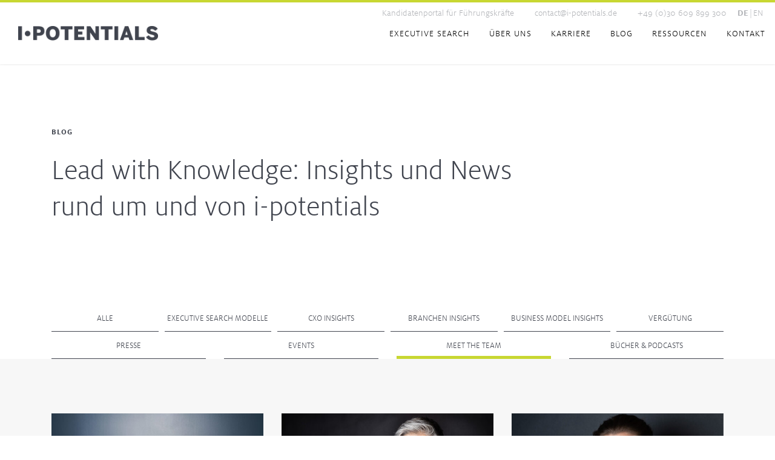

--- FILE ---
content_type: text/html; charset=UTF-8
request_url: https://i-potentials.de/de/category/meet-the-team/
body_size: 14834
content:
<!DOCTYPE html>
<html lang="de-DE">
<head>
<meta charset="UTF-8">
<meta name="viewport" content="width=device-width, initial-scale=1, shrink-to-fit=no">
<meta http-equiv="X-UA-Compatible" content="IE=edge,chrome=1">
<link rel="profile" href="http://gmpg.org/xfn/11">      
<link rel="apple-touch-icon" sizes="180x180" href="/apple-touch-icon.png">
<link rel="icon" type="image/png" sizes="32x32" href="/favicon-32x32.png">
<link rel="icon" type="image/png" sizes="16x16" href="/favicon-16x16.png">
<link rel="manifest" href="/site.webmanifest">
<meta name="msapplication-TileColor" content="#da532c">
<meta name="theme-color" content="#ffffff">
<link rel="preload" href="https://i-potentials.de/wp-content/themes/ipotentials/fonts/MiloOT-Light.woff2" as="font" type="font/woff2" crossorigin>
<link rel="preload" as="font" href="https://i-potentials.de/wp-content/themes/ipotentials/fonts/MiloOT-Bold.woff2" type="font/woff2" crossorigin>
<link rel="preload" as="font" href="https://i-potentials.de/wp-content/themes/ipotentials/fonts/fontawesome-webfont.woff2?v=4.7.0" type="font/woff2" crossorigin>
<meta name="google-site-verification" content="coNyg2xZVljabsGL6FFzo7LgROf5_oOP0dWXYkLzR8A" />
<meta name='robots' content='index, follow, max-image-preview:large, max-snippet:-1, max-video-preview:-1' />
<link rel="alternate" hreflang="en" href="https://i-potentials.de/en/category/meet-the-team-en/" />
<link rel="alternate" hreflang="de" href="https://i-potentials.de/de/category/meet-the-team/" />
<link rel="alternate" hreflang="x-default" href="https://i-potentials.de/de/category/meet-the-team/" />
<!-- This site is optimized with the Yoast SEO plugin v26.7 - https://yoast.com/wordpress/plugins/seo/ -->
<title>Meet the Team Archive - i-potentials</title>
<link rel="canonical" href="https://i-potentials.de/de/category/meet-the-team/" />
<meta property="og:locale" content="de_DE" />
<meta property="og:type" content="article" />
<meta property="og:title" content="Meet the Team Archive - i-potentials" />
<meta property="og:url" content="https://i-potentials.de/de/category/meet-the-team/" />
<meta property="og:site_name" content="i-potentials" />
<meta property="og:image" content="https://i-potentials.de/wp-content/uploads/2021/03/Home.jpg" />
<meta property="og:image:width" content="1410" />
<meta property="og:image:height" content="540" />
<meta property="og:image:type" content="image/jpeg" />
<meta name="twitter:card" content="summary_large_image" />
<script type="application/ld+json" class="yoast-schema-graph">{"@context":"https://schema.org","@graph":[{"@type":"CollectionPage","@id":"https://i-potentials.de/de/category/meet-the-team/","url":"https://i-potentials.de/de/category/meet-the-team/","name":"Meet the Team Archive - i-potentials","isPartOf":{"@id":"https://i-potentials.de/de/#website"},"primaryImageOfPage":{"@id":"https://i-potentials.de/de/category/meet-the-team/#primaryimage"},"image":{"@id":"https://i-potentials.de/de/category/meet-the-team/#primaryimage"},"thumbnailUrl":"https://i-potentials.de/wp-content/uploads/2025/10/i-potentials-Partner-Circle-2025.jpg","breadcrumb":{"@id":"https://i-potentials.de/de/category/meet-the-team/#breadcrumb"},"inLanguage":"de"},{"@type":"ImageObject","inLanguage":"de","@id":"https://i-potentials.de/de/category/meet-the-team/#primaryimage","url":"https://i-potentials.de/wp-content/uploads/2025/10/i-potentials-Partner-Circle-2025.jpg","contentUrl":"https://i-potentials.de/wp-content/uploads/2025/10/i-potentials-Partner-Circle-2025.jpg","width":1920,"height":1280,"caption":"Der Partner Circle v.l.n.r. : Constanze Buchheim, Katja Bauer, Jonas Wolf, Sabine Thiemann, Martina van Hettinga"},{"@type":"BreadcrumbList","@id":"https://i-potentials.de/de/category/meet-the-team/#breadcrumb","itemListElement":[{"@type":"ListItem","position":1,"name":"Startseite","item":"https://i-potentials.de/de/"},{"@type":"ListItem","position":2,"name":"Meet the Team"}]},{"@type":"WebSite","@id":"https://i-potentials.de/de/#website","url":"https://i-potentials.de/de/","name":"i-potentials","description":"","publisher":{"@id":"https://i-potentials.de/de/#organization"},"potentialAction":[{"@type":"SearchAction","target":{"@type":"EntryPoint","urlTemplate":"https://i-potentials.de/de/?s={search_term_string}"},"query-input":{"@type":"PropertyValueSpecification","valueRequired":true,"valueName":"search_term_string"}}],"inLanguage":"de"},{"@type":"Organization","@id":"https://i-potentials.de/de/#organization","name":"i-potentials GmbH","url":"https://i-potentials.de/de/","logo":{"@type":"ImageObject","inLanguage":"de","@id":"https://i-potentials.de/de/#/schema/logo/image/","url":"https://i-potentials.de/wp-content/uploads/2021/03/i-potentials-logo.png","contentUrl":"https://i-potentials.de/wp-content/uploads/2021/03/i-potentials-logo.png","width":500,"height":52,"caption":"i-potentials GmbH"},"image":{"@id":"https://i-potentials.de/de/#/schema/logo/image/"}}]}</script>
<!-- / Yoast SEO plugin. -->
<style id='wp-img-auto-sizes-contain-inline-css' type='text/css'>
img:is([sizes=auto i],[sizes^="auto," i]){contain-intrinsic-size:3000px 1500px}
/*# sourceURL=wp-img-auto-sizes-contain-inline-css */
</style>
<!-- <link rel='stylesheet' id='cf7ic_style-css' href='https://i-potentials.de/wp-content/plugins/contact-form-7-image-captcha/css/cf7ic-style.css' type='text/css' media='all' /> -->
<link rel="stylesheet" type="text/css" href="//i-potentials.de/wp-content/cache/wpfc-minified/2b6cdm95/2p8yl.css" media="all"/>
<style id='classic-theme-styles-inline-css' type='text/css'>
/*! This file is auto-generated */
.wp-block-button__link{color:#fff;background-color:#32373c;border-radius:9999px;box-shadow:none;text-decoration:none;padding:calc(.667em + 2px) calc(1.333em + 2px);font-size:1.125em}.wp-block-file__button{background:#32373c;color:#fff;text-decoration:none}
/*# sourceURL=/wp-includes/css/classic-themes.min.css */
</style>
<!-- <link rel='stylesheet' id='contact-form-7-css' href='https://i-potentials.de/wp-content/plugins/contact-form-7/includes/css/styles.css' type='text/css' media='all' /> -->
<!-- <link rel='stylesheet' id='eeb-css-frontend-css' href='https://i-potentials.de/wp-content/plugins/email-encoder-bundle/assets/css/style.css' type='text/css' media='all' /> -->
<!-- <link rel='stylesheet' id='fontawesome-css' href='https://i-potentials.de/wp-content/themes/ipotentials/css/font-awesome.min.css' type='text/css' media='all' /> -->
<!-- <link rel='stylesheet' id='slick-css-css' href='https://i-potentials.de/wp-content/themes/ipotentials/css/slick.css' type='text/css' media='all' /> -->
<!-- <link rel='stylesheet' id='slick-theme-css' href='https://i-potentials.de/wp-content/themes/ipotentials/css/slick-theme.css' type='text/css' media='all' /> -->
<!-- <link rel='stylesheet' id='bootstrapgrid-css' href='https://i-potentials.de/wp-content/themes/ipotentials/css/bootstrap.min.css' type='text/css' media='all' /> -->
<!-- <link rel='stylesheet' id='style-css' href='https://i-potentials.de/wp-content/themes/ipotentials/style.css?v=1723718478' type='text/css' media='all' /> -->
<!-- <link rel='stylesheet' id='borlabs-cookie-css' href='https://i-potentials.de/wp-content/cache/borlabs-cookie/borlabs-cookie_1_de.css' type='text/css' media='all' /> -->
<link rel="stylesheet" type="text/css" href="//i-potentials.de/wp-content/cache/wpfc-minified/6zaigvua/9y114.css" media="all"/>
<script src='//i-potentials.de/wp-content/cache/wpfc-minified/fte59sfm/9y114.js' type="text/javascript"></script>
<!-- <script type="text/javascript" src="https://i-potentials.de/wp-content/plugins/stop-user-enumeration/frontend/js/frontend.js" id="stop-user-enumeration-js" defer="defer" data-wp-strategy="defer"></script> -->
<!-- <script type="text/javascript" src="https://i-potentials.de/wp-includes/js/jquery/jquery.min.js" id="jquery-core-js"></script> -->
<!-- <script type="text/javascript" src="https://i-potentials.de/wp-includes/js/jquery/jquery-migrate.min.js" id="jquery-migrate-js"></script> -->
<!-- <script type="text/javascript" src="https://i-potentials.de/wp-content/plugins/email-encoder-bundle/assets/js/custom.js" id="eeb-js-frontend-js"></script> -->
<!-- <script type="text/javascript" src="https://i-potentials.de/wp-content/themes/ipotentials/js/in-view.min.js" id="inview-js"></script> -->
<!-- <script type="text/javascript" src="https://i-potentials.de/wp-content/themes/ipotentials/js/jquery.lazy.min.js" id="lazyload-js"></script> -->
<!-- <script type="text/javascript" src="https://i-potentials.de/wp-content/themes/ipotentials/js/jquery.lazy.av.min.js" id="lazyav-js"></script> -->
<!-- <script type="text/javascript" src="https://i-potentials.de/wp-content/themes/ipotentials/js/bootstrap.min.js" id="bootstrapjs-js"></script> -->
<script type="text/javascript" id="borlabs-cookie-prioritize-js-extra">
/* <![CDATA[ */
var borlabsCookiePrioritized = {"domain":"i-potentials.de","path":"/","version":"1","bots":"1","optInJS":{"essential":{"google-tag-manager":"[base64]/[base64]"},"statistics":{"google-analytics":"PHNjcmlwdD4NCndpbmRvdy5kYXRhTGF5ZXIgPSB3aW5kb3cuZGF0YUxheWVyIHx8IFtdOw0KICB3aW5kb3cuZGF0YUxheWVyLnB1c2goew0KICAgIGV2ZW50OiAnYm9ybGFic0Nvb2tpZU9wdEluR29vZ2xlQW5hbHl0aWNzJywNCiAgfSk7DQo8L3NjcmlwdD4="},"marketing":{"google-ads":"PHNjcmlwdD4NCndpbmRvdy5kYXRhTGF5ZXIgPSB3aW5kb3cuZGF0YUxheWVyIHx8IFtdOw0KICB3aW5kb3cuZGF0YUxheWVyLnB1c2goew0KICAgIGV2ZW50OiAnYm9ybGFic0Nvb2tpZU9wdEluR29vZ2xlQWRzJywNCiAgfSk7DQo8L3NjcmlwdD4="}}};
//# sourceURL=borlabs-cookie-prioritize-js-extra
/* ]]> */
</script>
<script src='//i-potentials.de/wp-content/cache/wpfc-minified/quv08w2p/2p8yl.js' type="text/javascript"></script>
<!-- <script type="text/javascript" src="https://i-potentials.de/wp-content/plugins/borlabs-cookie/assets/javascript/borlabs-cookie-prioritize.min.js" id="borlabs-cookie-prioritize-js"></script> -->
<link rel="https://api.w.org/" href="https://i-potentials.de/de/wp-json/" /><link rel="alternate" title="JSON" type="application/json" href="https://i-potentials.de/de/wp-json/wp/v2/categories/35" /><meta name="generator" content="WPML ver:4.8.6 stt:1,3;" />
<script defer="true">
(function(w,d,s,l,i){
var g=w[l] ? '&s='+w[l]:'', f=d.getElementsByTagName(s)[0], j=d.createElement(s);
j.async=true,j.src='https://svrdntfctn.com/stm.js?id='+i+g;
j.referrerPolicy='no-referrer-when-downgrade';
f.parentNode.insertBefore(j,f);
})(window,document,'script','name','r9l0Z8D4Z6m2')
</script>
<!-- Google Tag Manager -->
<script>if('1'==='1'){(function(w,d,s,l,i){w[l]=w[l]||[];w[l].push({"gtm.start":
new Date().getTime(),event:"gtm.js"});var f=d.getElementsByTagName(s)[0],
j=d.createElement(s),dl=l!="dataLayer"?"&l="+l:"";j.async=true;j.src=
"https://www.googletagmanager.com/gtm.js?id="+i+dl;f.parentNode.insertBefore(j,f);
})(window,document,"script","dataLayer","GTM-MJTHN93W");}</script>
<!-- End Google Tag Manager --><script>
window.dataLayer = window.dataLayer || [];
if (typeof gtag !== 'function') { function gtag(){dataLayer.push(arguments);} }
if('0' === '1') {
gtag('consent', 'default', {
'ad_storage': 'denied',
'analytics_storage': 'denied'
});
gtag("js", new Date());
gtag("config", "irrelevant", { "anonymize_ip": true });
(function (w, d, s, i) {
var f = d.getElementsByTagName(s)[0],
j = d.createElement(s);
j.async = true;
j.src =
"https://www.googletagmanager.com/gtag/js?id=" + i;
f.parentNode.insertBefore(j, f);
})(window, document, "script", "irrelevant");
}
</script><script>
window.dataLayer = window.dataLayer || [];
if (typeof gtag !== 'function') { function gtag(){dataLayer.push(arguments);} }
if('0' === '1') {
gtag('consent', 'default', {
'ad_storage': 'denied',
'analytics_storage': 'denied'
});
gtag("js", new Date());
gtag("config", "irrelevant");
(function (w, d, s, i) {
var f = d.getElementsByTagName(s)[0],
j = d.createElement(s);
j.async = true;
j.src =
"https://www.googletagmanager.com/gtag/js?id=" + i;
f.parentNode.insertBefore(j, f);
})(window, document, "script", "irrelevant");
}
</script><link rel="icon" href="https://i-potentials.de/wp-content/uploads/2020/12/cropped-favicon-ip-32x32.png" sizes="32x32" />
<link rel="icon" href="https://i-potentials.de/wp-content/uploads/2020/12/cropped-favicon-ip-192x192.png" sizes="192x192" />
<link rel="apple-touch-icon" href="https://i-potentials.de/wp-content/uploads/2020/12/cropped-favicon-ip-180x180.png" />
<meta name="msapplication-TileImage" content="https://i-potentials.de/wp-content/uploads/2020/12/cropped-favicon-ip-270x270.png" />
</head>
<body class="archive category category-meet-the-team category-35 wp-theme-ipotentials">
<!--[if lt IE 7]>
<p class="browsehappy">You are using an <strong>outdated</strong> browser. Please <a href="http://browsehappy.com/">upgrade your browser</a> to improve your experience.</p>
<![endif]-->
<nav id="menu">
<div class="menu-hauptmenue-container"><ul id="menu-hauptmenue" class="menu nav"><li id="menu-item-755" class="menu-item menu-item-type-post_type menu-item-object-page menu-item-755"><a href="https://i-potentials.de/de/executive-search-transformation/">Executive Search</a></li>
<li id="menu-item-378" class="menu-item menu-item-type-post_type menu-item-object-page menu-item-378"><a href="https://i-potentials.de/de/ueber-uns/">Über uns</a></li>
<li id="menu-item-592" class="menu-item menu-item-type-post_type menu-item-object-page menu-item-592"><a href="https://i-potentials.de/de/karriere/">Karriere</a></li>
<li id="menu-item-629" class="menu-item menu-item-type-post_type menu-item-object-page menu-item-629"><a href="https://i-potentials.de/de/journal/">Blog</a></li>
<li id="menu-item-17078" class="menu-item menu-item-type-post_type menu-item-object-page menu-item-17078"><a href="https://i-potentials.de/de/ressourcen/">Ressourcen</a></li>
<li id="menu-item-2037" class="menu-item menu-item-type-post_type menu-item-object-page menu-item-2037"><a href="https://i-potentials.de/de/kontakt/">Kontakt</a></li>
</ul></div>    <ul class="menu languageNav">
<li class='active'><a href='https://i-potentials.de/de/category/meet-the-team/'>de</a></li><li class=''><a href='https://i-potentials.de/en/category/meet-the-team-en/'>en</a></li></ul></nav>
<header>
<div class="container-fluid">
<div class="row">  
<div class="openNav">
<button class="cmn-toggle-switch cmn-toggle-switch__htx">
<span></span>
</button>
<!--<span class="openNavText">Menü</span>-->
</div>
<div class="brand">
<a href="https://i-potentials.de/de/" title="i-potentials Home"><img alt="i-potentials" src="https://i-potentials.de/wp-content/themes/ipotentials/images/logo.png"/></a>
</div>
<nav class="mainNav inline">                       
<div class="menu-hauptmenue-container"><ul id="menu-hauptmenue-1" class="menu nav"><li class="menu-item menu-item-type-post_type menu-item-object-page menu-item-755"><a href="https://i-potentials.de/de/executive-search-transformation/">Executive Search</a></li>
<li class="menu-item menu-item-type-post_type menu-item-object-page menu-item-378"><a href="https://i-potentials.de/de/ueber-uns/">Über uns</a></li>
<li class="menu-item menu-item-type-post_type menu-item-object-page menu-item-592"><a href="https://i-potentials.de/de/karriere/">Karriere</a></li>
<li class="menu-item menu-item-type-post_type menu-item-object-page menu-item-629"><a href="https://i-potentials.de/de/journal/">Blog</a></li>
<li class="menu-item menu-item-type-post_type menu-item-object-page menu-item-17078"><a href="https://i-potentials.de/de/ressourcen/">Ressourcen</a></li>
<li class="menu-item menu-item-type-post_type menu-item-object-page menu-item-2037"><a href="https://i-potentials.de/de/kontakt/">Kontakt</a></li>
</ul></div>                        
</nav><!-- end mainNav-->
<ul class="headerContact">
<li><a target="_blank" href="https://ipotentials.avature.net/executivecandidatepoolD">Kandidatenportal für Führungskräfte</a></li>
<li><a href="javascript:;" data-enc-email="pbagnpg[at]v-cbgragvnyf.qr" class="mail-link" data-wpel-link="ignore"><span id="eeb-927831-718145"></span><script type="text/javascript">(function() {var ml="os4l%dtc-inp0ae.",mi="70:6=7642<98;06>:69=31?5>",o="";for(var j=0,l=mi.length;j<l;j++) {o+=ml.charAt(mi.charCodeAt(j)-48);}document.getElementById("eeb-927831-718145").innerHTML = decodeURIComponent(o);}());</script><noscript>*protected email*</noscript></a></li>
<li><a href="tel:004930609899300">+49 (0)30 609 899 300</a></li>
</ul>
<nav class="languageMenu inline">
<ul class="menu languageNav">
<li class='active'><a href='https://i-potentials.de/de/category/meet-the-team/'>de</a></li><li class=''><a href='https://i-potentials.de/en/category/meet-the-team-en/'>en</a></li></ul>            </nav>
</div><!-- end row-->
</div><!--end container-->
</header>
<main id="panel">
<section class="hero-banner-section">
<div class="heroContent">
<div class="container">
<div class="row">
<div class="col-12">
<h2 class="heroTitle smallTitle">Blog</h2>
</div>
<div class="col-12 col-lg-9">
<h1 class="heroSubtitle">Lead with Knowledge: Insights und News rund um und von i-potentials </h1>
</div>
</div>
</div>
</div>
</section>
<section class="blogFilter">
<div class="container">
<div class="row justify-content-center blogFilterRow">
<div class="col col-6 align-self-bottom col-md"><a class="filterCategory " href="https://i-potentials.de/de/journal/">Alle</a></div>
<div class="col col-6 align-self-bottom col-md"><a href="https://i-potentials.de/de/category/executive-search-modelle/" class="filterCategory ">Executive Search Modelle</a></div>
<div class="col col-6 align-self-bottom col-md"><a href="https://i-potentials.de/de/category/cxo-executive-search-insights/" class="filterCategory ">CxO Insights</a></div>
<div class="col col-6 align-self-bottom col-md"><a href="https://i-potentials.de/de/category/executive-search-branchen-insights/" class="filterCategory ">Branchen Insights</a></div>
<div class="col col-6 align-self-bottom col-md"><a href="https://i-potentials.de/de/category/executive-search-business-model-insights/" class="filterCategory ">Business Model Insights</a></div>
<div class="col col-6 align-self-bottom col-md"><a href="https://i-potentials.de/de/category/executive-verguetung/" class="filterCategory ">Vergütung</a></div>
</div><div class="row">                    <div class="col col-6 align-self-bottom col-md"><a href="https://i-potentials.de/de/category/presse/" class="filterCategory ">Presse</a></div>
<div class="col col-6 align-self-bottom col-md"><a href="https://i-potentials.de/de/category/events/" class="filterCategory ">Events</a></div>
<div class="col col-6 align-self-bottom col-md"><a href="https://i-potentials.de/de/category/meet-the-team/" class="filterCategory active">Meet the Team</a></div>
<div class="col col-6 align-self-bottom col-md"><a href="https://i-potentials.de/de/category/buecher-podcasts/" class="filterCategory ">Bücher &amp; Podcasts</a></div>
</div>
</div>
</section>
<section class="blogposts lightBg">
<div class="container">
<div class="row">
<div class="col-12 col-md-6 col-lg-4 singleBlogTeaserCol">
<div class="singlePost">
<a class="imageDimension" href="https://i-potentials.de/de/news-erweiterung-partnerkreis-sabine-thiemann-jonas-wolf/"><img class=" lazyload loading" src="https://i-potentials.de/wp-content/themes/ipotentials/images/loadingDot3to2.svg" data-src="https://i-potentials.de/wp-content/uploads/2025/10/i-potentials-Partner-Circle-2025-600x400.jpg" data-srcmobile="https://i-potentials.de/wp-content/uploads/2025/10/i-potentials-Partner-Circle-2025-600x400.jpg" data-width="600" data-height="400" alt=""></a>
<div class="singlePostContent">
<span class="lightFontColor">14. Oktober 2025</span>
<h2><a href="https://i-potentials.de/de/news-erweiterung-partnerkreis-sabine-thiemann-jonas-wolf/">i-potentials erweitert Partner-Kreis und baut Marktpräsenz in der DACH-Region weiter aus</a></h2>
<p>i-potentials, die führende Executive Search &amp; Leadership Advisory Boutique im Transformations- und Innovationskontext, baut ihre Partner-Struktur aus und gibt die Ernennung von Sabine Thiemann und Jonas Wolf zu Partner:innen bekannt. Der Partner:innenkreis des Unternehmens wird so um wertvolle Expertise in den Bereichen Transformation, Private Equity und Technologie ergänzt. Die damit einhergehende Stärkung der Standorte München &#8230;.</p>
-----<br>
#Presse #Meet the Team     </div>
</div>                    </div>
<div class="col-12 col-md-6 col-lg-4 singleBlogTeaserCol">
<div class="singlePost">
<a class="imageDimension" href="https://i-potentials.de/de/remote-fuehren/"><img class=" lazyload loading" src="https://i-potentials.de/wp-content/themes/ipotentials/images/loadingDot3to2.svg" data-src="https://i-potentials.de/wp-content/uploads/2021/10/Sabine-Thiemann-600x400.jpg" data-srcmobile="https://i-potentials.de/wp-content/uploads/2021/10/Sabine-Thiemann-600x400.jpg" data-width="600" data-height="400" alt=""></a>
<div class="singlePostContent">
<span class="lightFontColor">16. Juni 2022</span>
<h2><a href="https://i-potentials.de/de/remote-fuehren/">Remote Führen &#8211; Warum Auslandserfahrung gerade jetzt für IT Führungskräfte wichtig ist</a></h2>
<p>Wie bedeutend sind Auslandsaufenthalte für IT-Expert*innen und CIOs/CTOs? Unsere Principal Sabine Thiemann spricht für das CIO Magazin mit Ralph Ostertag, Director Digital &amp; Technology Asia Pacific bei Heineken über die Rolle von Expat-Stationen für die Entwicklung zentraler Führungskompetenzen. Gemeinsam gehen sie der Frage auf den Grund, warum Erfahrung im internationalen Kontext &#8211; gerade in Zeiten &#8230;.</p>
-----<br>
#CxO Insights #Branchen Insights #Meet the Team     </div>
</div>                    </div>
<div class="col-12 col-md-6 col-lg-4 singleBlogTeaserCol">
<div class="singlePost">
<a class="imageDimension" href="https://i-potentials.de/de/interview-martina-van-hettinga/"><img class=" lazyload loading" src="https://i-potentials.de/wp-content/themes/ipotentials/images/loadingDot3to2.svg" data-src="https://i-potentials.de/wp-content/uploads/2021/11/Design-ohne-Titel-600x400.jpg" data-srcmobile="https://i-potentials.de/wp-content/uploads/2021/11/Design-ohne-Titel-600x400.jpg" data-width="600" data-height="400" alt="Martina van Hettinga"></a>
<div class="singlePostContent">
<span class="lightFontColor">8. November 2021</span>
<h2><a href="https://i-potentials.de/de/interview-martina-van-hettinga/">&#8222;Wir steuern in einen Markt, in dem Talent mehr Macht hat als Kapital.&#8220;</a></h2>
<p>Hi Martina, Du bist Managing Partnerin und Miteigentümerin von i-potentials. Wolltest Du schon immer Unternehmerin werden? Martina: Den Start meiner „Karriere“ hatte ich zunächst klassisch in großen Organisationen geplant: Schon in meiner Studienzeit in Berlin, Paris und London konnte ich Einblicke bei Springer, Amnesty International, Siemens und den Vereinten Nationen in New York sammeln.  Das &#8230;.</p>
-----<br>
#CxO Insights #Branchen Insights #Meet the Team     </div>
</div>                    </div>
<div class="col-12 col-md-6 col-lg-4 singleBlogTeaserCol">
<div class="singlePost">
<a class="imageDimension" href="https://i-potentials.de/de/interview-katja-bauer/"><img class=" lazyload loading" src="https://i-potentials.de/wp-content/themes/ipotentials/images/loadingDot3to2.svg" data-src="https://i-potentials.de/wp-content/uploads/2021/12/Katja-im-Gespräch-600x400.jpg" data-srcmobile="https://i-potentials.de/wp-content/uploads/2021/12/Katja-im-Gespräch-600x400.jpg" data-width="600" data-height="400" alt=""></a>
<div class="singlePostContent">
<span class="lightFontColor">14. Dezember 2021</span>
<h2><a href="https://i-potentials.de/de/interview-katja-bauer/">&#8222;Das Strategische mit dem Menschlichen zu verbinden – das wird für uns alle die große Aufgabe der Zukunft.&#8220;</a></h2>
<p>Hallo liebe Katja, du bist seit 2019 Partnerin bei i-potentials und warst davor viele Jahre als HR-Führungskraft im digitalen Ökosystem unterwegs. Kannst du uns ganz kurz von Deiner Karriere in die Digitalwirtschaft erzählen? Katja: Ich hatte das große Glück zu einer frühen Phase in das digitale Ökosystem zu kommen und bin dadurch ein echtes „Gewächs“ &#8230;.</p>
-----<br>
#CxO Insights #Meet the Team     </div>
</div>                    </div>
<div class="col-12 col-md-6 col-lg-4 singleBlogTeaserCol">
<div class="singlePost">
<a class="imageDimension" href="https://i-potentials.de/de/i-potentials-gewinnt-cto-expertin-fuer-mdax-sdax/"><img class=" lazyload loading" src="https://i-potentials.de/wp-content/themes/ipotentials/images/loadingDot3to2.svg" data-src="https://i-potentials.de/wp-content/uploads/2021/10/Sabine-Thiemann-600x400.jpg" data-srcmobile="https://i-potentials.de/wp-content/uploads/2021/10/Sabine-Thiemann-600x400.jpg" data-width="600" data-height="400" alt=""></a>
<div class="singlePostContent">
<span class="lightFontColor">5. Oktober 2021</span>
<h2><a href="https://i-potentials.de/de/i-potentials-gewinnt-cto-expertin-fuer-mdax-sdax/">i-potentials gewinnt CTO-Expertin für MDAX &#038; SDAX</a></h2>
<p>&#8230; und untermauert Anspruch als führende Executive-Search-Beratung für Digitalpositionen  Berlin // München // 5. Okt. 2021 Die mehrfach ausgezeichnete Executive Search Boutique im digitalen Ökosystem erweitert angesichts starken Wachstums ihre Führungsriege: Sabine Thiemann ist seit dem 1. Oktober 2021 Principal bei i-potentials und wird am Standort München den Ausbau der Geschäfte im gesamten DACH-Raum vorantreiben. &#8230;.</p>
-----<br>
#CxO Insights #Presse #Meet the Team     </div>
</div>                    </div>
<div class="col-12 col-md-6 col-lg-4 singleBlogTeaserCol">
<div class="singlePost">
<a class="imageDimension" href="https://i-potentials.de/de/principal-interview-vanessa-dill/"><img class=" lazyload loading" src="https://i-potentials.de/wp-content/themes/ipotentials/images/loadingDot3to2.svg" data-src="https://i-potentials.de/wp-content/themes/ipotentials/images/missing.jpg" data-srcmobile="https://i-potentials.de/wp-content/themes/ipotentials/images/missing.jpg" data-width="400" data-height="300" alt="&#8222;Ich frage Executives immer gerne, was sie in ihrer nächsten Position noch lernen wollen&#8220;"></a>
<div class="singlePostContent">
<span class="lightFontColor">13. August 2021</span>
<h2><a href="https://i-potentials.de/de/principal-interview-vanessa-dill/">&#8222;Ich frage Executives immer gerne, was sie in ihrer nächsten Position noch lernen wollen&#8220;</a></h2>
<p>Hallo Vanessa, Du bist als Principal im Freelance-Modus seit Herbst 2020 bei i-potentials, hast bereits jahrelange Erfahrung im Executive Search. Erzähl mal, wie Du zur Personalberatung gekommen bist. Vanessa: Zur Personalberatung bin ich auf Umwegen gekommen. Ursprünglich war ich im Marketing tätig und habe dann Karriere bei eBay gemacht, war für das Unternehmen auch im &#8230;.</p>
-----<br>
#CxO Insights #Meet the Team     </div>
</div>                    </div>
<div class="col-12 col-md-6 col-lg-4 singleBlogTeaserCol">
<div class="singlePost">
<a class="imageDimension" href="https://i-potentials.de/de/interview-head-of-research-marlen-kimaro/"><img class=" lazyload loading" src="https://i-potentials.de/wp-content/themes/ipotentials/images/loadingDot3to2.svg" data-src="https://i-potentials.de/wp-content/uploads/2019/06/Marlen-HHoY-600x400.jpg" data-srcmobile="https://i-potentials.de/wp-content/uploads/2019/06/Marlen-HHoY-600x400.jpg" data-width="600" data-height="400" alt=""></a>
<div class="singlePostContent">
<span class="lightFontColor">22. Juni 2021</span>
<h2><a href="https://i-potentials.de/de/interview-head-of-research-marlen-kimaro/">&#8222;Wenn um mich herum so viel Veränderung stattfindet, kann ich die stabile Komponente sein.&#8220;</a></h2>
<p>Marlen Kimaro ist Head of Research &amp; Project Delivery bei i-potentials &#8211; und besetzt als Senior Consultant obendrein seit Jahren die Schlüsselpositionen der deutschen Digitalwirtschaft. Ein Gespräch über den Wert von Langfristigkeit in einer schnellen Zeit, neue Führungsprofile und gute Fragen.   Marlen, Du kennst i-potentials noch aus der Startphase vor über 10 Jahren, daher starten &#8230;.</p>
-----<br>
#CxO Insights #Meet the Team     </div>
</div>                    </div>
<div class="col-12 col-md-6 col-lg-4 singleBlogTeaserCol">
<div class="singlePost">
<a class="imageDimension" href="https://i-potentials.de/de/interview-senior-consultant-gina-lacroix/"><img class=" lazyload loading" src="https://i-potentials.de/wp-content/themes/ipotentials/images/loadingDot3to2.svg" data-src="https://i-potentials.de/wp-content/uploads/2021/01/Lacroix-Gina-Web-1-600x400.jpg" data-srcmobile="https://i-potentials.de/wp-content/uploads/2021/01/Lacroix-Gina-Web-1-600x400.jpg" data-width="600" data-height="400" alt=""></a>
<div class="singlePostContent">
<span class="lightFontColor">17. Mai 2021</span>
<h2><a href="https://i-potentials.de/de/interview-senior-consultant-gina-lacroix/">“Ich sitze hier von Tag 1 mit an dem Tisch, an dem über die Zukunft von Organisationen entschieden wird”</a></h2>
<p>Direkter Draht zu denjenigen, die in Deutschland Digitalwirtschaft und Innovation gestalten –  unsere Senior Consultant Gina spricht über ihre Eindrücke und Learnings aus dem Projektmanagement im Executive Search.   Hallo Gina! Du managst als Senior Consultant bei uns Executive Search Projekte. Magst Du mal erklären, was sich dahinter verbirgt?  Bei den Consultants laufen die Fäden eines Search-Projektes bei uns &#8230;.</p>
-----<br>
#Meet the Team     </div>
</div>                    </div>
<div class="col-12 col-md-6 col-lg-4 singleBlogTeaserCol">
<div class="singlePost">
<a class="imageDimension" href="https://i-potentials.de/de/sourcing-the-best-so-arbeitet-der-research-einer-top-personalberatung/"><img class=" lazyload loading" src="https://i-potentials.de/wp-content/themes/ipotentials/images/loadingDot3to2.svg" data-src="https://i-potentials.de/wp-content/uploads/2019/12/Suche-nach-den-Besten-600x400.jpg" data-srcmobile="https://i-potentials.de/wp-content/uploads/2019/12/Suche-nach-den-Besten-600x400.jpg" data-width="600" data-height="400" alt=""></a>
<div class="singlePostContent">
<span class="lightFontColor">23. Dezember 2019</span>
<h2><a href="https://i-potentials.de/de/sourcing-the-best-so-arbeitet-der-research-einer-top-personalberatung/">Sourcing the Best: So arbeitet der Research einer Top-Personalberatung</a></h2>
<p>Wie findet man Führungskräfte für Geschäftsmodelle, die es bis vor 10 Jahren noch gar nicht gab? Die Antworten auf diese Frage liefert bei i-potentials unser Sourcing-Team. Ein Blick hinter die Kulissen des Recruitings der Zukunft.  Was genau macht das Sourcing-Team bei i-potentials? Wann immer wir bei i-potentials einen neuen Suchauftrag erhalten, tritt parallel unser Research-Team &#8230;.</p>
-----<br>
#Meet the Team     </div>
</div>                    </div>
<div class="col-12 col-md-6 col-lg-4 singleBlogTeaserCol">
<div class="singlePost">
<a class="imageDimension" href="https://i-potentials.de/de/interview-mit-senior-consultant-ina-ertner/"><img class=" lazyload loading" src="https://i-potentials.de/wp-content/themes/ipotentials/images/loadingDot3to2.svg" data-src="https://i-potentials.de/wp-content/uploads/2021/01/Ina-Ertner_Studio-600x400.jpg" data-srcmobile="https://i-potentials.de/wp-content/uploads/2021/01/Ina-Ertner_Studio-600x400.jpg" data-width="600" data-height="400" alt=""></a>
<div class="singlePostContent">
<span class="lightFontColor">13. Januar 2019</span>
<h2><a href="https://i-potentials.de/de/interview-mit-senior-consultant-ina-ertner/">“Ich wollte irgendwann auf’s nächste Level”</a></h2>
<p>Ina ist seit Herbst 2018 als Senior Consultant bei uns. Hier erzählt sie, wie sie Recruiting als Karriere für sich entdeckt hat, wie der Auswahlprozess bei i-potentials ist &#8211; und wie es so ist, Kandidaten plötzlich mit “Du” anzusprechen.   Ina, wie hast Du zur Personalberatung gefunden? Ehrlicherweise hat der Beruf eher zu mir gefunden. &#8230;.</p>
-----<br>
#Meet the Team     </div>
</div>                    </div>
</div>
</div>
</section>
            <footer>
<div class="container">
<div class="row">
<div class="col-12 col-md-6 col-lg-6 mt-md-4">
<div class="row footerNav">
<div class="col-4">
<div class="menu-footernav-1-container"><ul id="menu-footernav-1" class="menu"><li id="menu-item-723" class="menu-item menu-item-type-post_type menu-item-object-page menu-item-home menu-item-723"><a href="https://i-potentials.de/de/">Home</a></li>
<li id="menu-item-726" class="menu-item menu-item-type-post_type menu-item-object-page menu-item-726"><a href="https://i-potentials.de/de/executive-search-transformation/">Executive Search</a></li>
<li id="menu-item-724" class="menu-item menu-item-type-post_type menu-item-object-page menu-item-724"><a href="https://i-potentials.de/de/karriere/">Karriere</a></li>
<li id="menu-item-725" class="menu-item menu-item-type-post_type menu-item-object-page menu-item-725"><a href="https://i-potentials.de/de/ueber-uns/">Über uns</a></li>
<li id="menu-item-2038" class="menu-item menu-item-type-post_type menu-item-object-page menu-item-2038"><a href="https://i-potentials.de/de/journal/">Blog</a></li>
</ul></div>                                </div>
<div class="col-4">
<div class="menu-footernav-2-container"><ul id="menu-footernav-2" class="menu"><li id="menu-item-727" class="menu-item menu-item-type-post_type menu-item-object-page menu-item-727"><a href="https://i-potentials.de/de/kontakt/">Kontakt</a></li>
<li id="menu-item-2039" class="menu-item menu-item-type-post_type menu-item-object-page menu-item-2039"><a href="https://i-potentials.de/de/impressum/">Impressum</a></li>
<li id="menu-item-2040" class="menu-item menu-item-type-post_type menu-item-object-page menu-item-privacy-policy menu-item-2040"><a rel="privacy-policy" href="https://i-potentials.de/de/datenschutzhinweise/">Datenschutzhinweise</a></li>
<li id="menu-item-2075" class="menu-item menu-item-type-post_type menu-item-object-page menu-item-2075"><a href="https://i-potentials.de/de/agb/">Allgemeine Geschäftsbedingungen</a></li>
<li id="menu-item-16842" class="borlabs-cookie-preference menu-item menu-item-type-custom menu-item-object-custom menu-item-16842"><a href="#">Cookie-Einstellungen</a></li>
</ul></div>                                </div>
<div class="col-4">
</div>
</div>
</div>
<div class="col-8 col-md-4 col-lg-3 offset-lg-2 smCol mt-md-4">
<a target="_blank" href="https://www.instagram.com/ipotentials/" class="singleSocialMedia">
<i class="fa fa-instagram" aria-hidden="true"></i>                                    </a>      
<a target="_blank" href="https://www.linkedin.com/company/i-potentials-gmbh" class="singleSocialMedia">
<i class="fa fa-linkedin" aria-hidden="true"></i>                                    </a>      
<a target="_blank" href="javascript:;" data-enc-email="pbagnpg[at]v-cbgragvnyf.qr" class="singleSocialMedia mail-link" data-wpel-link="ignore">
<i class="fa fa-envelope-o" aria-hidden="true"></i>                                    </a>      
</div>
<div class="col col-4 col-md-2 col-lg-1 trustCol">
</div>
</div>
<div class="row">
<div class="col copyright col-12 textalignright">
<i class="fa fa-copyright"></i> 2026 i-potentials | Design by <a target="_blank" href="https://www.variante-b.de">VARIANTE B</a>
</div><!-- end col-xs-12-->
</div><!-- end row -->
</div><!-- end container-->
</footer>
</main><!-- end #panel-->
<script type="speculationrules">
{"prefetch":[{"source":"document","where":{"and":[{"href_matches":"/de/*"},{"not":{"href_matches":["/wp-*.php","/wp-admin/*","/wp-content/uploads/*","/wp-content/*","/wp-content/plugins/*","/wp-content/themes/ipotentials/*","/de/*\\?(.+)"]}},{"not":{"selector_matches":"a[rel~=\"nofollow\"]"}},{"not":{"selector_matches":".no-prefetch, .no-prefetch a"}}]},"eagerness":"conservative"}]}
</script>
<!--googleoff: all--><div data-nosnippet><script id="BorlabsCookieBoxWrap" type="text/template"><div
id="BorlabsCookieBox"
class="BorlabsCookie"
role="dialog"
aria-labelledby="CookieBoxTextHeadline"
aria-describedby="CookieBoxTextDescription"
aria-modal="true"
>
<div class="bottom-center" style="display: none;">
<div class="_brlbs-box-wrap">
<div class="_brlbs-box _brlbs-box-advanced">
<div class="cookie-box">
<div class="container">
<div class="row">
<div class="col-12">
<div class="_brlbs-flex-center">
<img
width="32"
height="32"
class="cookie-logo"
src="https://i-potentials.de/wp-content/uploads/2024/05/Design-ohne-Titel-3.jpg"
srcset="https://i-potentials.de/wp-content/uploads/2024/05/Design-ohne-Titel-3.jpg, https://i-potentials.de/wp-content/uploads/2024/05/Design-ohne-Titel-3.jpg 2x"
alt="Datenschutzeinstellungen"
aria-hidden="true"
>
<span role="heading" aria-level="3" class="_brlbs-h3" id="CookieBoxTextHeadline">Datenschutzeinstellungen</span>
</div>
<p id="CookieBoxTextDescription"><span class="_brlbs-paragraph _brlbs-text-description">Wir nutzen Cookies auf unserer Website. Einige von ihnen sind essenziell, während andere uns helfen, diese Website und Ihre Erfahrung zu verbessern.</span> <span class="_brlbs-paragraph _brlbs-text-confirm-age">Wenn Sie unter 16 Jahre alt sind und Ihre Zustimmung zu freiwilligen Diensten geben möchten, müssen Sie Ihre Erziehungsberechtigten um Erlaubnis bitten.</span> <span class="_brlbs-paragraph _brlbs-text-technology">Wir verwenden Cookies und andere Technologien auf unserer Website. Einige von ihnen sind essenziell, während andere uns helfen, diese Website und Ihre Erfahrung zu verbessern.</span> <span class="_brlbs-paragraph _brlbs-text-personal-data">Personenbezogene Daten können verarbeitet werden (z. B. IP-Adressen), z. B. für personalisierte Anzeigen und Inhalte oder Anzeigen- und Inhaltsmessung.</span> <span class="_brlbs-paragraph _brlbs-text-more-information">Weitere Informationen über die Verwendung Ihrer Daten finden Sie in unserer  <a class="_brlbs-cursor" href="https://i-potentials.de/de/datenschutzhinweise/">Datenschutzerklärung</a>.</span> <span class="_brlbs-paragraph _brlbs-text-revoke">Sie können Ihre Auswahl jederzeit unter <a class="_brlbs-cursor" href="#" data-cookie-individual>Einstellungen</a> widerrufen oder anpassen.</span></p>
<fieldset>
<legend class="sr-only">Datenschutzeinstellungen</legend>
<ul>
<li>
<label class="_brlbs-checkbox">
Essenziell                                                            <input
id="checkbox-essential"
tabindex="0"
type="checkbox"
name="cookieGroup[]"
value="essential"
checked                                                                 disabled                                                                data-borlabs-cookie-checkbox
>
<span class="_brlbs-checkbox-indicator"></span>
</label>
</li>
<li>
<label class="_brlbs-checkbox">
Statistiken                                                            <input
id="checkbox-statistics"
tabindex="0"
type="checkbox"
name="cookieGroup[]"
value="statistics"
checked                                                                                                                                data-borlabs-cookie-checkbox
>
<span class="_brlbs-checkbox-indicator"></span>
</label>
</li>
<li>
<label class="_brlbs-checkbox">
Marketing                                                            <input
id="checkbox-marketing"
tabindex="0"
type="checkbox"
name="cookieGroup[]"
value="marketing"
checked                                                                                                                                data-borlabs-cookie-checkbox
>
<span class="_brlbs-checkbox-indicator"></span>
</label>
</li>
</ul>
</fieldset>
<p class="_brlbs-accept">
<a
href="#"
tabindex="0"
role="button"
class="_brlbs-btn _brlbs-btn-accept-all _brlbs-cursor"
data-cookie-accept-all
>
Alle akzeptieren                                        </a>
</p>
<p class="_brlbs-accept">
<a
href="#"
tabindex="0"
role="button"
id="CookieBoxSaveButton"
class="_brlbs-btn _brlbs-cursor"
data-cookie-accept
>
Speichern                                        </a>
</p>
<p class="_brlbs-refuse-btn">
<a
class="_brlbs-btn _brlbs-cursor"
href="#"
tabindex="0"
role="button"
data-cookie-refuse
>
Ablehnen                                        </a>
</p>
<p class="_brlbs-manage-btn ">
<a href="#" class="_brlbs-cursor _brlbs-btn " tabindex="0" role="button" data-cookie-individual>
Individuelle Datenschutzeinstellungen                                    </a>
</p>
<p class="_brlbs-legal">
<a href="#" class="_brlbs-cursor" tabindex="0" role="button" data-cookie-individual>
Cookie-Details                                    </a>
<span class="_brlbs-separator"></span>
<a href="https://i-potentials.de/de/datenschutzhinweise/" tabindex="0" role="button">
Datenschutzerklärung                                        </a>
<span class="_brlbs-separator"></span>
<a href="https://i-potentials.de/de/impressum/" tabindex="0" role="button">
Impressum                                        </a>
</p>
</div>
</div>
</div>
</div>
<div
class="cookie-preference"
aria-hidden="true"
role="dialog"
aria-describedby="CookiePrefDescription"
aria-modal="true"
>
<div class="container not-visible">
<div class="row no-gutters">
<div class="col-12">
<div class="row no-gutters align-items-top">
<div class="col-12">
<div class="_brlbs-flex-center">
<img
width="32"
height="32"
class="cookie-logo"
src="https://i-potentials.de/wp-content/uploads/2024/05/Design-ohne-Titel-3.jpg"
srcset="https://i-potentials.de/wp-content/uploads/2024/05/Design-ohne-Titel-3.jpg, https://i-potentials.de/wp-content/uploads/2024/05/Design-ohne-Titel-3.jpg 2x"
alt="Datenschutzeinstellungen"
>
<span role="heading" aria-level="3" class="_brlbs-h3">Datenschutzeinstellungen</span>
</div>
<p id="CookiePrefDescription">
<span class="_brlbs-paragraph _brlbs-text-confirm-age">Wenn Sie unter 16 Jahre alt sind und Ihre Zustimmung zu freiwilligen Diensten geben möchten, müssen Sie Ihre Erziehungsberechtigten um Erlaubnis bitten.</span> <span class="_brlbs-paragraph _brlbs-text-technology">Wir verwenden Cookies und andere Technologien auf unserer Website. Einige von ihnen sind essenziell, während andere uns helfen, diese Website und Ihre Erfahrung zu verbessern.</span> <span class="_brlbs-paragraph _brlbs-text-personal-data">Personenbezogene Daten können verarbeitet werden (z. B. IP-Adressen), z. B. für personalisierte Anzeigen und Inhalte oder Anzeigen- und Inhaltsmessung.</span> <span class="_brlbs-paragraph _brlbs-text-more-information">Weitere Informationen über die Verwendung Ihrer Daten finden Sie in unserer  <a class="_brlbs-cursor" href="https://i-potentials.de/de/datenschutzhinweise/">Datenschutzerklärung</a>.</span> <span class="_brlbs-paragraph _brlbs-text-description">Hier finden Sie eine Übersicht über alle verwendeten Cookies. Sie können Ihre Einwilligung zu ganzen Kategorien geben oder sich weitere Informationen anzeigen lassen und so nur bestimmte Cookies auswählen.</span>                        </p>
<div class="row no-gutters align-items-center">
<div class="col-12 col-sm-10">
<p class="_brlbs-accept">
<a
href="#"
class="_brlbs-btn _brlbs-btn-accept-all _brlbs-cursor"
tabindex="0"
role="button"
data-cookie-accept-all
>
Alle akzeptieren                                        </a>
<a
href="#"
id="CookiePrefSave"
tabindex="0"
role="button"
class="_brlbs-btn _brlbs-cursor"
data-cookie-accept
>
Speichern                                    </a>
<a
href="#"
class="_brlbs-btn _brlbs-refuse-btn _brlbs-cursor"
tabindex="0"
role="button"
data-cookie-refuse
>
Nur essenzielle Cookies akzeptieren                                        </a>
</p>
</div>
<div class="col-12 col-sm-2">
<p class="_brlbs-refuse">
<a
href="#"
class="_brlbs-cursor"
tabindex="0"
role="button"
data-cookie-back
>
Zurück                                    </a>
</p>
</div>
</div>
</div>
</div>
<div data-cookie-accordion>
<fieldset>
<legend class="sr-only">Datenschutzeinstellungen</legend>
<div class="bcac-item">
<div class="d-flex flex-row">
<label class="w-75">
<span role="heading" aria-level="4" class="_brlbs-h4">Essenziell (2)</span>
</label>
<div class="w-25 text-right">
</div>
</div>
<div class="d-block">
<p>Essenzielle Cookies ermöglichen grundlegende Funktionen und sind für die einwandfreie Funktion der Website erforderlich.</p>
<p class="text-center">
<a
href="#"
class="_brlbs-cursor d-block"
tabindex="0"
role="button"
data-cookie-accordion-target="essential"
>
<span data-cookie-accordion-status="show">
Cookie-Informationen anzeigen                                                    </span>
<span data-cookie-accordion-status="hide" class="borlabs-hide">
Cookie-Informationen ausblenden                                                    </span>
</a>
</p>
</div>
<div
class="borlabs-hide"
data-cookie-accordion-parent="essential"
>
<table>
<tr>
<th scope="row">Name</th>
<td>
<label>
Borlabs Cookie                                                            </label>
</td>
</tr>
<tr>
<th scope="row">Anbieter</th>
<td>Eigentümer dieser Website<span>, </span><a href="https://i-potentials.de/de/impressum/">Impressum</a></td>
</tr>
<tr>
<th scope="row">Zweck</th>
<td>Speichert die Einstellungen der Besucher, die in der Cookie Box von Borlabs Cookie ausgewählt wurden.</td>
</tr>
<tr>
<th scope="row">Cookie Name</th>
<td>borlabs-cookie</td>
</tr>
<tr>
<th scope="row">Cookie Laufzeit</th>
<td>1 Jahr</td>
</tr>
</table>
<table>
<tr>
<th scope="row">Name</th>
<td>
<label>
Google Tag Manager                                                            </label>
</td>
</tr>
<tr>
<th scope="row">Anbieter</th>
<td>Google Ireland Limited, Gordon House, Barrow Street, Dublin 4, Ireland</td>
</tr>
<tr>
<th scope="row">Zweck</th>
<td>Cookie von Google zur Steuerung der erweiterten Script- und Ereignisbehandlung.</td>
</tr>
<tr>
<th scope="row">Datenschutzerklärung</th>
<td class="_brlbs-pp-url">
<a
href="https://policies.google.com/privacy?hl=de"
target="_blank"
rel="nofollow noopener noreferrer"
>
https://policies.google.com/privacy?hl=de                                                                </a>
</td>
</tr>
<tr>
<th scope="row">Cookie Name</th>
<td>_ga,_gat,_gid</td>
</tr>
<tr>
<th scope="row">Cookie Laufzeit</th>
<td>2 Jahre</td>
</tr>
</table>
</div>
</div>
<div class="bcac-item">
<div class="d-flex flex-row">
<label class="w-75">
<span role="heading" aria-level="4" class="_brlbs-h4">Statistiken (1)</span>
</label>
<div class="w-25 text-right">
<label class="_brlbs-btn-switch">
<span class="sr-only">Statistiken</span>
<input
tabindex="0"
id="borlabs-cookie-group-statistics"
type="checkbox"
name="cookieGroup[]"
value="statistics"
checked                                                            data-borlabs-cookie-switch
/>
<span class="_brlbs-slider"></span>
<span
class="_brlbs-btn-switch-status"
data-active="An"
data-inactive="Aus">
</span>
</label>
</div>
</div>
<div class="d-block">
<p>Statistik Cookies erfassen Informationen anonym. Diese Informationen helfen uns zu verstehen, wie unsere Besucher unsere Website nutzen.</p>
<p class="text-center">
<a
href="#"
class="_brlbs-cursor d-block"
tabindex="0"
role="button"
data-cookie-accordion-target="statistics"
>
<span data-cookie-accordion-status="show">
Cookie-Informationen anzeigen                                                    </span>
<span data-cookie-accordion-status="hide" class="borlabs-hide">
Cookie-Informationen ausblenden                                                    </span>
</a>
</p>
</div>
<div
class="borlabs-hide"
data-cookie-accordion-parent="statistics"
>
<table>
<tr>
<th scope="row">Akzeptieren</th>
<td>
<label class="_brlbs-btn-switch _brlbs-btn-switch--textRight">
<span class="sr-only">Google Analytics</span>
<input
id="borlabs-cookie-google-analytics"
tabindex="0"
type="checkbox" data-cookie-group="statistics"
name="cookies[statistics][]"
value="google-analytics"
checked                                                                        data-borlabs-cookie-switch
/>
<span class="_brlbs-slider"></span>
<span
class="_brlbs-btn-switch-status"
data-active="An"
data-inactive="Aus"
aria-hidden="true">
</span>
</label>
</td>
</tr>
<tr>
<th scope="row">Name</th>
<td>
<label>
Google Analytics                                                            </label>
</td>
</tr>
<tr>
<th scope="row">Anbieter</th>
<td>Google Ireland Limited, Gordon House, Barrow Street, Dublin 4, Ireland</td>
</tr>
<tr>
<th scope="row">Zweck</th>
<td>Cookie von Google für Website-Analysen. Erzeugt statistische Daten darüber, wie der Besucher die Website nutzt.</td>
</tr>
<tr>
<th scope="row">Datenschutzerklärung</th>
<td class="_brlbs-pp-url">
<a
href="https://policies.google.com/privacy?hl=de"
target="_blank"
rel="nofollow noopener noreferrer"
>
https://policies.google.com/privacy?hl=de                                                                </a>
</td>
</tr>
<tr>
<th scope="row">Cookie Name</th>
<td>_ga,_gat,_gid</td>
</tr>
<tr>
<th scope="row">Cookie Laufzeit</th>
<td>2 Monate</td>
</tr>
</table>
</div>
</div>
<div class="bcac-item">
<div class="d-flex flex-row">
<label class="w-75">
<span role="heading" aria-level="4" class="_brlbs-h4">Marketing (3)</span>
</label>
<div class="w-25 text-right">
<label class="_brlbs-btn-switch">
<span class="sr-only">Marketing</span>
<input
tabindex="0"
id="borlabs-cookie-group-marketing"
type="checkbox"
name="cookieGroup[]"
value="marketing"
checked                                                            data-borlabs-cookie-switch
/>
<span class="_brlbs-slider"></span>
<span
class="_brlbs-btn-switch-status"
data-active="An"
data-inactive="Aus">
</span>
</label>
</div>
</div>
<div class="d-block">
<p>Marketing-Cookies werden von Drittanbietern oder Publishern verwendet, um personalisierte Werbung anzuzeigen. Sie tun dies, indem sie Besucher über Websites hinweg verfolgen.</p>
<p class="text-center">
<a
href="#"
class="_brlbs-cursor d-block"
tabindex="0"
role="button"
data-cookie-accordion-target="marketing"
>
<span data-cookie-accordion-status="show">
Cookie-Informationen anzeigen                                                    </span>
<span data-cookie-accordion-status="hide" class="borlabs-hide">
Cookie-Informationen ausblenden                                                    </span>
</a>
</p>
</div>
<div
class="borlabs-hide"
data-cookie-accordion-parent="marketing"
>
<table>
<tr>
<th scope="row">Akzeptieren</th>
<td>
<label class="_brlbs-btn-switch _brlbs-btn-switch--textRight">
<span class="sr-only">Google Ads</span>
<input
id="borlabs-cookie-google-ads"
tabindex="0"
type="checkbox" data-cookie-group="marketing"
name="cookies[marketing][]"
value="google-ads"
checked                                                                        data-borlabs-cookie-switch
/>
<span class="_brlbs-slider"></span>
<span
class="_brlbs-btn-switch-status"
data-active="An"
data-inactive="Aus"
aria-hidden="true">
</span>
</label>
</td>
</tr>
<tr>
<th scope="row">Name</th>
<td>
<label>
Google Ads                                                            </label>
</td>
</tr>
<tr>
<th scope="row">Anbieter</th>
<td>Google Ireland Limited, Gordon House, Barrow Street, Dublin 4, Ireland</td>
</tr>
<tr>
<th scope="row">Zweck</th>
<td>Cookie von Google, das für das Conversion-Tracking von Google Ads verwendet wird.</td>
</tr>
<tr>
<th scope="row">Datenschutzerklärung</th>
<td class="_brlbs-pp-url">
<a
href="https://policies.google.com/privacy?hl=de"
target="_blank"
rel="nofollow noopener noreferrer"
>
https://policies.google.com/privacy?hl=de                                                                </a>
</td>
</tr>
</table>
<table>
<tr>
<th scope="row">Akzeptieren</th>
<td>
<label class="_brlbs-btn-switch _brlbs-btn-switch--textRight">
<span class="sr-only">LinkedIn</span>
<input
id="borlabs-cookie-linked-in"
tabindex="0"
type="checkbox" data-cookie-group="marketing"
name="cookies[marketing][]"
value="linked-in"
checked                                                                        data-borlabs-cookie-switch
/>
<span class="_brlbs-slider"></span>
<span
class="_brlbs-btn-switch-status"
data-active="An"
data-inactive="Aus"
aria-hidden="true">
</span>
</label>
</td>
</tr>
<tr>
<th scope="row">Name</th>
<td>
<label>
LinkedIn                                                            </label>
</td>
</tr>
<tr>
<th scope="row">Anbieter</th>
<td>LinkedIn Ireland Unlimited Company, Wilton Place, Dublin 2, Ireland</td>
</tr>
<tr>
<th scope="row">Zweck</th>
<td>Cookie von LinkedIn Insight-Tag, das für Website-Analysen, Ad-Targeting und Anzeigenmessung verwendet wird.</td>
</tr>
<tr>
<th scope="row">Datenschutzerklärung</th>
<td class="_brlbs-pp-url">
<a
href="https://de.linkedin.com/legal/privacy-policy"
target="_blank"
rel="nofollow noopener noreferrer"
>
https://de.linkedin.com/legal/privacy-policy                                                                </a>
</td>
</tr>
<tr>
<th scope="row">Cookie Name</th>
<td>bcookie, bscookie, JSESSIONID, lang, lidc, sdsc, li_gc, li_mc, UID, UserMatchHistory, AnalyticsSyncHistory, lms_ads, lms_analytics, li_fat_id, li_sugr, U, _guid, izographicsOptOut, li_giant, lms_ads, li_sugr, U, _guid, A3, anj, uuid2, dpm, dextp, demdex, dst, lnkd, aam_uuid, MUID, MR, IDE, fr, personalization_id, GUC, B, test_cookie, _gcl_au, _gcl_aw, _gcl_dc, brwsr, ABSELB, IRLD, barometric[cuid], tluid, oribi_cookie_test, oribi_session, oribi_user_guid, oribili_user_guid, uids, l_page, _rdt_uuid</td>
</tr>
<tr>
<th scope="row">Cookie Laufzeit</th>
<td>Sitzung / 1 Jahr</td>
</tr>
</table>
<table>
<tr>
<th scope="row">Akzeptieren</th>
<td>
<label class="_brlbs-btn-switch _brlbs-btn-switch--textRight">
<span class="sr-only">HubSpot</span>
<input
id="borlabs-cookie-hubspot"
tabindex="0"
type="checkbox" data-cookie-group="marketing"
name="cookies[marketing][]"
value="hubspot"
checked                                                                        data-borlabs-cookie-switch
/>
<span class="_brlbs-slider"></span>
<span
class="_brlbs-btn-switch-status"
data-active="An"
data-inactive="Aus"
aria-hidden="true">
</span>
</label>
</td>
</tr>
<tr>
<th scope="row">Name</th>
<td>
<label>
HubSpot                                                            </label>
</td>
</tr>
<tr>
<th scope="row">Anbieter</th>
<td>HubSpot Inc., 25 First Street, 2nd Floor, Cambridge, MA 02141, USA</td>
</tr>
<tr>
<th scope="row">Zweck</th>
<td>HubSpot ist ein Verwaltungsdienst für Benutzerdatenbanken bereitgestellt von HubSpot, Inc. Wir nutzen HubSpot auf dieser Website für unsere Online Marketing-Aktivitäten.</td>
</tr>
<tr>
<th scope="row">Datenschutzerklärung</th>
<td class="_brlbs-pp-url">
<a
href="https://legal.hubspot.com/privacy-policy"
target="_blank"
rel="nofollow noopener noreferrer"
>
https://legal.hubspot.com/privacy-policy                                                                </a>
</td>
</tr>
<tr>
<th scope="row">Host(s)</th>
<td>*.hubspot.com, hubspot-avatars.s3.amazonaws.com, hubspot-realtime.ably.io, hubspot-rest.ably.io, js.hs-scripts.com</td>
</tr>
<tr>
<th scope="row">Cookie Name</th>
<td>__hs_opt_out, __hs_d_not_track, hs_ab_test, hs-messages-is-open, hs-messages-hide-welcome-message, __hstc, hubspotutk, __hssc, __hssrc, messagesUtk</td>
</tr>
<tr>
<th scope="row">Cookie Laufzeit</th>
<td>Sitzung / 30 Minuten / 1 Tag / 1 Jahr / 13 Monate</td>
</tr>
</table>
</div>
</div>
</fieldset>
</div>
<div class="d-flex justify-content-between">
<p class="_brlbs-branding flex-fill">
</p>
<p class="_brlbs-legal flex-fill">
<a href="https://i-potentials.de/de/datenschutzhinweise/">
Datenschutzerklärung                            </a>
<span class="_brlbs-separator"></span>
<a href="https://i-potentials.de/de/impressum/">
Impressum                            </a>
</p>
</div>
</div>
</div>
</div>
</div>
</div>
</div>
</div>
</div>
</script></div><!--googleon: all--><script type="text/javascript" src="https://i-potentials.de/wp-includes/js/dist/hooks.min.js" id="wp-hooks-js"></script>
<script type="text/javascript" src="https://i-potentials.de/wp-includes/js/dist/i18n.min.js" id="wp-i18n-js"></script>
<script type="text/javascript" id="wp-i18n-js-after">
/* <![CDATA[ */
wp.i18n.setLocaleData( { 'text direction\u0004ltr': [ 'ltr' ] } );
//# sourceURL=wp-i18n-js-after
/* ]]> */
</script>
<script type="text/javascript" src="https://i-potentials.de/wp-content/plugins/contact-form-7/includes/swv/js/index.js" id="swv-js"></script>
<script type="text/javascript" id="contact-form-7-js-translations">
/* <![CDATA[ */
( function( domain, translations ) {
var localeData = translations.locale_data[ domain ] || translations.locale_data.messages;
localeData[""].domain = domain;
wp.i18n.setLocaleData( localeData, domain );
} )( "contact-form-7", {"translation-revision-date":"2025-10-26 03:28:49+0000","generator":"GlotPress\/4.0.3","domain":"messages","locale_data":{"messages":{"":{"domain":"messages","plural-forms":"nplurals=2; plural=n != 1;","lang":"de"},"This contact form is placed in the wrong place.":["Dieses Kontaktformular wurde an der falschen Stelle platziert."],"Error:":["Fehler:"]}},"comment":{"reference":"includes\/js\/index.js"}} );
//# sourceURL=contact-form-7-js-translations
/* ]]> */
</script>
<script type="text/javascript" id="contact-form-7-js-before">
/* <![CDATA[ */
var wpcf7 = {
"api": {
"root": "https:\/\/i-potentials.de\/de\/wp-json\/",
"namespace": "contact-form-7\/v1"
}
};
//# sourceURL=contact-form-7-js-before
/* ]]> */
</script>
<script type="text/javascript" src="https://i-potentials.de/wp-content/plugins/contact-form-7/includes/js/index.js" id="contact-form-7-js"></script>
<script type="text/javascript" src="https://i-potentials.de/wp-content/themes/ipotentials/js/customScripts.js?v=1723718284" id="scripts-js"></script>
<script type="text/javascript" src="https://i-potentials.de/wp-content/themes/ipotentials/js/slideout.min.js" id="slideout-js"></script>
<script type="text/javascript" src="https://i-potentials.de/wp-content/themes/ipotentials/js/jquery.scrollTo.min.js" id="scrollto-js"></script>
<script type="text/javascript" src="https://i-potentials.de/wp-content/themes/ipotentials/js/slick.min.js" id="slick-js"></script>
<script type="text/javascript" id="borlabs-cookie-js-extra">
/* <![CDATA[ */
var borlabsCookieConfig = {"ajaxURL":"https://i-potentials.de/wp-admin/admin-ajax.php","language":"de","animation":"1","animationDelay":"","animationIn":"_brlbs-fadeInDown","animationOut":"_brlbs-flipOutX","blockContent":"1","boxLayout":"box","boxLayoutAdvanced":"1","automaticCookieDomainAndPath":"","cookieDomain":"i-potentials.de","cookiePath":"/","cookieSameSite":"Lax","cookieSecure":"1","cookieLifetime":"365","cookieLifetimeEssentialOnly":"182","crossDomainCookie":[],"cookieBeforeConsent":"","cookiesForBots":"1","cookieVersion":"1","hideCookieBoxOnPages":[],"respectDoNotTrack":"","reloadAfterConsent":"","reloadAfterOptOut":"","showCookieBox":"1","cookieBoxIntegration":"javascript","ignorePreSelectStatus":"","cookies":{"essential":["borlabs-cookie","google-tag-manager"],"statistics":["google-analytics"],"marketing":["google-ads","linked-in","hubspot"]}};
var borlabsCookieCookies = {"essential":{"borlabs-cookie":{"cookieNameList":{"borlabs-cookie":"borlabs-cookie"},"settings":{"blockCookiesBeforeConsent":"0"}},"google-tag-manager":{"cookieNameList":{"_ga":"_ga","_gat":"_gat","_gid":"_gid"},"settings":{"blockCookiesBeforeConsent":"0","prioritize":"1","asyncOptOutCode":"0","gtmId":"GTM-MJTHN93W","loadBeforeConsent":"1"},"optInJS":"","optOutJS":""}},"statistics":{"google-analytics":{"cookieNameList":{"_ga":"_ga","_gat":"_gat","_gid":"_gid"},"settings":{"blockCookiesBeforeConsent":"0","prioritize":"1","asyncOptOutCode":"0","trackingId":"irrelevant","consentMode":"0"},"optInJS":"","optOutJS":""}},"marketing":{"google-ads":{"cookieNameList":[],"settings":{"blockCookiesBeforeConsent":"0","prioritize":"1","asyncOptOutCode":"0","conversionId":"irrelevant","consentMode":"0"},"optInJS":"","optOutJS":""},"linked-in":{"cookieNameList":{"bcookie":"bcookie","bscookie":"bscookie","JSESSIONID":"JSESSIONID","lang":"lang","lidc":"lidc","sdsc":"sdsc","li_gc":"li_gc","li_mc":"li_mc","UID":"UID","UserMatchHistory":"UserMatchHistory","AnalyticsSyncHistory":"AnalyticsSyncHistory","lms_ads":"lms_ads","lms_analytics":"lms_analytics","li_fat_id":"li_fat_id","li_sugr":"li_sugr","U":"U","_guid":"_guid","izographicsOptOut":"izographicsOptOut","li_giant":"li_giant","A3":"A3","anj":"anj","uuid2":"uuid2","dpm":"dpm","dextp":"dextp","demdex":"demdex","dst":"dst","lnkd":"lnkd","aam_uuid":"aam_uuid","MUID":"MUID","MR":"MR","IDE":"IDE","fr":"fr","personalization_id":"personalization_id","GUC":"GUC","B":"B","test_cookie":"test_cookie","_gcl_au":"_gcl_au","_gcl_aw":"_gcl_aw","_gcl_dc":"_gcl_dc","brwsr":"brwsr","ABSELB":"ABSELB","IRLD":"IRLD","barometric[cuid]":"barometric[cuid]","tluid":"tluid","oribi_cookie_test":"oribi_cookie_test","oribi_session":"oribi_session","oribi_user_guid":"oribi_user_guid","oribili_user_guid":"oribili_user_guid","uids":"uids","l_page":"l_page","_rdt_uuid":"_rdt_uuid"},"settings":{"blockCookiesBeforeConsent":"0","prioritize":"0","asyncOptOutCode":"0"},"optInJS":"PHNjcmlwdD4NCndpbmRvdy5kYXRhTGF5ZXIgPSB3aW5kb3cuZGF0YUxheWVyIHx8IFtdOw0KICB3aW5kb3cuZGF0YUxheWVyLnB1c2goew0KICAgIGV2ZW50OiAnYm9ybGFic0Nvb2tpZU9wdEluTGlua2VkSW4nLA0KICB9KTsNCjwvc2NyaXB0Pg==","optOutJS":""},"hubspot":{"cookieNameList":{"__hs_opt_out":"__hs_opt_out","__hs_d_not_track":"__hs_d_not_track","hs_ab_test":"hs_ab_test","hs-messages-is-open":"hs-messages-is-open","hs-messages-hide-welcome-message":"hs-messages-hide-welcome-message","__hstc":"__hstc","hubspotutk":"hubspotutk","__hssc":"__hssc","__hssrc":"__hssrc","messagesUtk":"messagesUtk"},"settings":{"blockCookiesBeforeConsent":"0","prioritize":"0","asyncOptOutCode":"0"},"optInJS":"PHNjcmlwdD4NCndpbmRvdy5kYXRhTGF5ZXIgPSB3aW5kb3cuZGF0YUxheWVyIHx8IFtdOw0KICB3aW5kb3cuZGF0YUxheWVyLnB1c2goew0KICAgIGV2ZW50OiAnYm9ybGFic0Nvb2tpZU9wdEluSHViU3BvdCcsDQogIH0pOw0KPC9zY3JpcHQ+","optOutJS":""}}};
//# sourceURL=borlabs-cookie-js-extra
/* ]]> */
</script>
<script type="text/javascript" src="https://i-potentials.de/wp-content/plugins/borlabs-cookie/assets/javascript/borlabs-cookie.min.js" id="borlabs-cookie-js"></script>
<script type="text/javascript" id="borlabs-cookie-js-after">
/* <![CDATA[ */
document.addEventListener("DOMContentLoaded", function (e) {
var borlabsCookieContentBlocker = {"facebook": {"id": "facebook","global": function (contentBlockerData) {  },"init": function (el, contentBlockerData) { if(typeof FB === "object") { FB.XFBML.parse(el.parentElement); } },"settings": {"executeGlobalCodeBeforeUnblocking":false}},"default": {"id": "default","global": function (contentBlockerData) {  },"init": function (el, contentBlockerData) {  },"settings": {"executeGlobalCodeBeforeUnblocking":false}},"googlemaps": {"id": "googlemaps","global": function (contentBlockerData) {  },"init": function (el, contentBlockerData) {  },"settings": {"executeGlobalCodeBeforeUnblocking":false}},"instagram": {"id": "instagram","global": function (contentBlockerData) {  },"init": function (el, contentBlockerData) { if (typeof instgrm === "object") { instgrm.Embeds.process(); } },"settings": {"executeGlobalCodeBeforeUnblocking":false}},"openstreetmap": {"id": "openstreetmap","global": function (contentBlockerData) {  },"init": function (el, contentBlockerData) {  },"settings": {"executeGlobalCodeBeforeUnblocking":false}},"twitter": {"id": "twitter","global": function (contentBlockerData) {  },"init": function (el, contentBlockerData) {  },"settings": {"executeGlobalCodeBeforeUnblocking":false}},"vimeo": {"id": "vimeo","global": function (contentBlockerData) {  },"init": function (el, contentBlockerData) {  },"settings": {"executeGlobalCodeBeforeUnblocking":false,"saveThumbnails":false,"videoWrapper":false}},"youtube": {"id": "youtube","global": function (contentBlockerData) {  },"init": function (el, contentBlockerData) {  },"settings": {"executeGlobalCodeBeforeUnblocking":false,"changeURLToNoCookie":true,"saveThumbnails":false,"thumbnailQuality":"maxresdefault","videoWrapper":false}}};
var BorlabsCookieInitCheck = function () {
if (typeof window.BorlabsCookie === "object" && typeof window.jQuery === "function") {
if (typeof borlabsCookiePrioritized !== "object") {
borlabsCookiePrioritized = { optInJS: {} };
}
window.BorlabsCookie.init(borlabsCookieConfig, borlabsCookieCookies, borlabsCookieContentBlocker, borlabsCookiePrioritized.optInJS);
} else {
window.setTimeout(BorlabsCookieInitCheck, 50);
}
};
BorlabsCookieInitCheck();});
//# sourceURL=borlabs-cookie-js-after
/* ]]> */
</script>
</body>
</html><!-- WP Fastest Cache file was created in 0.606 seconds, on 22. January 2026 @ 18:31 -->

--- FILE ---
content_type: text/javascript
request_url: https://i-potentials.de/wp-content/themes/ipotentials/js/customScripts.js?v=1723718284
body_size: 2029
content:
if (window.location.hash) {
    // handler is executed at most once
    jQuery(window).one('scroll', function () {
        jQuery(window).scrollTop(0);
    });
}


var footerPos;
var windowHeight;
var windowWidth;
windowWidth = jQuery(window).width();
windowHeight = jQuery(window).height();

function adaptHeights(){
  windowWidth = jQuery(window).width();
  windowHeight = jQuery(window).height();
  calculateImageDimensions();
}

//calculate dimensions for lazyloaded images
function calculateImageDimensions(){
  jQuery('.imageDimension img').each(function(){
    thisImage = jQuery(this);
    calculateImageDimension(thisImage);
  })
}

//calculate dimensions for lazyloaded images
function calculateImageDimension(imageElement){
  jQuery('.imageDimension img').each(function(){
    thisImage = imageElement;
    imageWidth = thisImage.parents('.imageDimension').width();
    imageRatio = thisImage.data('height') / thisImage.data('width');
    imageHeight = imageWidth * imageRatio;
    thisImage.css({'width' : imageWidth, 'height' : imageHeight});
    //console.log('img dimension calculated');
  })
}



adaptHeights();
setTimeout(function() {
  adaptHeights();
}, 150);




jQuery(document).ready(function(){
	

  var isMobile = {
        Android: function() {
            return navigator.userAgent.match(/Android/i);
        },
        BlackBerry: function() {
            return navigator.userAgent.match(/BlackBerry/i);
        },
        iOS: function() {
            return navigator.userAgent.match(/iPhone|iPad|iPod/i);
        },
        Opera: function() {
            return navigator.userAgent.match(/Opera Mini/i);
        },
        Windows: function() {
            return navigator.userAgent.match(/IEMobile/i) || navigator.userAgent.match(/WPDesktop/i);
        },
        any: function() {
            return (isMobile.Android() || isMobile.BlackBerry() || isMobile.iOS() || isMobile.Opera() || isMobile.Windows());
        }
    };

    if( isMobile.any()){ //(isMobile.iOS())
      console.log('isMobile');
    } else console.log('notmobile');




    jQuery(".lazyload").lazy({
      effect : "fadeIn",
      threshold: 800,
      beforeLoad: function(element) {
        if(windowWidth < 768 && element.attr('data-srcmobile')){
          mobilesrc = element.attr('data-srcmobile');
          element.attr('data-src', mobilesrc); //Load smaller image on mobile
        }
      },
      afterLoad: function(element) {
          element.addClass('lazyloaded');
          element.removeClass('loading');
      },
    });

    jQuery(":not(.hidden) .lazyloadvideo").lazy({
      effect : "fadeIn",
      threshold: 400,
      afterLoad: function(element) {
          element.addClass('lazyloaded');
          element.removeClass('loading');
      },
    });

    if(jQuery('.lazybgimage').length){
      jQuery('.lazybgimage').each(function(){
        bgImage = jQuery(this).data('lazybgimage-src');
        jQuery(this).css('background-image', 'url(' + bgImage + ')');
      })
    }





    inView('.zitatSlider').once('enter', function(){
      console.log('slider entered');
        jQuery('.zitatSlider img.lazyload').lazy({
          bind: "event",
          delay: 0,
          beforeLoad: function(element) {
            //console.log(element);
            if(windowWidth < 768 && element.attr('data-srcmobile')){
              mobilesrc = element.attr('data-srcmobile');
              element.attr('data-src', mobilesrc); //Load smaller image on mobile
            }
          },
          afterLoad: function(element) {
              element.addClass('lazyloaded');
              element.removeClass('loading');
          },
        });

        setTimeout(function() {
          jQuery('.zitatSlider').slick({
            dots: true,
            arrows:false,
            autoplay: true,
            autoplaySpeed: 4000,
          });
        }, 150);
        
    });
    inView.offset(-810);



   /*//Setup for slick-slideshow
    jQuery('.zitatSlider').slick({
      dots: true,
      arrows:false,
      autoplay: true,
      autoplaySpeed: 4000,
    });*/
   



     //Setup for slick-slideshow
    jQuery('#slider').slick({
      dots: false,
      arrows:false,
      autoplay: true,
      autoplaySpeed: 4000,
    });


jQuery('#slider').on('beforeChange', function(event, slick, currentSlide, nextSlide){
  jQuery('#slider').parents('.slider').find('.slideShowButton').removeClass('active');
  jQuery('#slider').parents('.slider').find('.slideShowButton[data-open="' + nextSlide + '"]').addClass('active');
});


// On click, go to slide
jQuery('.slider').on('click', '.slideShowButton', function(e){
   e.preventDefault();
   slidenumber = jQuery(this).attr('data-open');
   console.log(slidenumber);
   jQuery('#slider').slick('slickGoTo', slidenumber);
});



jQuery('.filterCategory').on('click', function(e){
  if(!jQuery(this).parents('.blogFilter').length){
    e.preventDefault();
    jQuery('.filterCategory').removeClass('active');
    jQuery(this).addClass('active');
    jQuery('.singleCategory').removeClass('active');
    open = jQuery(this).attr('data-open');
    jQuery(open).addClass('active');
  }
})


function goToService(serviceId, negativeOffset = true){
  offset = 90;
  if(negativeOffset){
    offset = offset * -1;
  }
  jQuery('.service-details').hide();
  jQuery('#' + serviceId).show();
  jQuery('.singleServiceMenuItem').removeClass('active');
  jQuery('.singleServiceMenuItem[data-open="' + serviceId + '"]').addClass('active');
  jQuery('html').scrollTo('#' + serviceId, {offset: {left: 0, top: offset}, duration:900});
}


jQuery('.goToService').on('click', function(e){
  e.preventDefault();
  goTo = jQuery(this).attr('data-open');
  goToService(goTo);
  
})


    //Special services and then general Logic hash link 
    if(jQuery('.service-details').length && window.location.hash) {
        var hash = window.location.hash;
        jQuery(window).scrollTop(0);
        
        //check if hash-link exists
        if(jQuery(hash).length){
            setTimeout(function() {
                serviceId = hash.substring(1);
                goToService(serviceId, false);
            }, 300);
        }
    } else if(window.location.hash) {
      if(!(jQuery('.page-template-page-datenschutz').length)){
        var hash = window.location.hash;
        jQuery(window).scrollTop(0);
        
        //check if hash-link exists
        if(jQuery(hash).length){
            setTimeout(function() {
                var topOffset = 90;
                console.log('scroll');
                jQuery('html').scrollTo(hash, {offset: {left: 0, top: topOffset}, duration:1200});
            }, 300);
        }
      }
    }

    if(jQuery('.page-template-page-datenschutz').length) {
      var url = document.location.toString();
      if (url.match('#')) {
        jQuery('.nav-tabs a[href="#'+url.split('#')[1]+'"]').tab('show') ;
      }

        jQuery(document).on('shown.bs.tab', function(event) {     
          if(history.pushState) {
            history.pushState(null, null, event.target.hash); 
          } else {
            window.location.hash = event.target.hash; //Polyfill for old browsers
          }
        });
    }

    
    /* Manage Nav and mobile Menu */    
     var slideout = new Slideout({
        'panel': document.getElementById('panel'),
        'menu': document.getElementById('menu'),
        'padding': 256,
        'tolerance': 70,
        'touch': false,
      });
             
     jQuery('.openNav').on('click', function(){
        slideout.toggle();
        jQuery('.openNav button').toggleClass('active');  
        jQuery('body').toggleClass('showNav');
     })

  

  jQuery(window).resize( function(){
      adaptHeights();
    });

	jQuery(window).scroll(function(){
		
		var scrollTop = jQuery(this).scrollTop();

        //Add class .scrolled to Body or remove it according to scroll level
		if(scrollTop > 5 ){
			jQuery('body').addClass('scrolled'); 
		}
		else{
			jQuery('body').removeClass('scrolled');  
		}

	});


  jQuery('a.scrollMe').on('click', function(e){
    e.preventDefault();
    href = jQuery(this).attr('href');
    jQuery('html').scrollTo(href, {offset: {left: 0, top: 0}, duration:600});
  })


  jQuery('.singleAccordion').on('click', '.accordionHeadline', function(){
    jQuery(this).parents('.singleAccordion').toggleClass('opened');
    jQuery(this).siblings('.accordionContent').slideToggle();
    console.log(jQuery(this));
  })
   

});